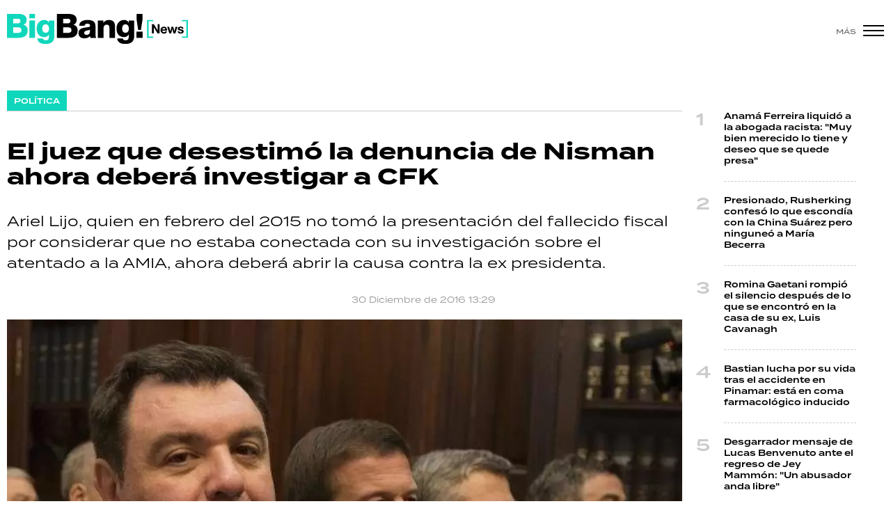

--- FILE ---
content_type: text/html; charset=ISO-8859-1
request_url: https://www.bigbangnews.com/politica/el-juez-desestimo-denuncia-nisman-ahora-debera-investigar-cfk-n30169
body_size: 11528
content:
<!DOCTYPE html>
<html lang="es">
<head>
	<title>El juez que desestimó la denuncia de Nisman ahora deberá investigar a CFK - Big Bang! News</title>
    <meta charset="iso-8859-1" />	
	<meta name="description" content="Ariel Lijo, quien en febrero del 2015 no tomó la presentación del fallecido fiscal por considerar que no estaba conectada con su investigación sobre el atentado a la AMIA, ahora deberá abrir la causa contra la ex presidenta." />	
	<meta name="keywords" content="Alberto Nisman, ana maria figueroa, Andres Larroque, Ariel Lijo, Claudio Bonadio, Cristina Kirchner, Daniel Rafecas, Fernando Esteche, Gerardo Pollicita, Héctor Timerman, Javier De Luca, Luis D&#039;Elia, Pacto con Irán, Viviana Fein, waldo wolff" />
                             <link rel="preload" href="https://statics.bigbangnews.com/2016/12/crop/f012b31bd737d95b2fc730806ef2439a__993x610.webp" as="image">
                    
            <link rel="canonical" href="https://www.bigbangnews.com/politica/el-juez-desestimo-denuncia-nisman-ahora-debera-investigar-cfk-n30169" />
        <meta name="robots" content="index, follow, max-image-preview:large"/>
    <link rel="amphtml" href="https://www.bigbangnews.com/politica/el-juez-desestimo-denuncia-nisman-ahora-debera-investigar-cfk-n30169/amp"/>
    <meta property="og:url" content="https://www.bigbangnews.com/politica/el-juez-desestimo-denuncia-nisman-ahora-debera-investigar-cfk-n30169" />
    <meta property="og:title" content="El juez que desestimó la denuncia de Nisman ahora deberá investigar a CFK" />
    <meta property="og:description" content="Ariel Lijo, quien en febrero del 2015 no tomó la presentación del fallecido fiscal por considerar que no estaba conectada con su investigación sobre el atentado a la AMIA, ahora deberá abrir la causa contra la ex presidenta." />
            <meta property="og:image" content="https://statics.bigbangnews.com/2016/12/f012b31bd737d95b2fc730806ef2439a.jpg" />
                
    
    <meta name="og:type" content="article" />
    <meta name="og:site_name" content="Big Bang! News" />
    <meta name="og:region" content="Buenos Aires" />
    <meta name="og:country-name" content="Argentina" />   
    
    <meta name="twitter:card" content="summary_large_image" />
    <meta name="twitter:title" content="El juez que desestimó la denuncia de Nisman ahora deberá investigar a CFK - Big Bang! News" />
            <meta name="twitter:image" content="https://statics.bigbangnews.com/2016/12/f012b31bd737d95b2fc730806ef2439a.jpg" />
     
        <meta name="twitter:site" content="@bigbangnw" />
    <meta name="twitter:creator" content="@bigbangnw" />
        
    <meta name="twitter:domain" content="https://www.bigbangnews.com/" />
    <meta name="twitter:description" content="Ariel Lijo, quien en febrero del 2015 no tomó la presentación del fallecido fiscal por considerar que no estaba conectada con su investigación sobre el atentado a la AMIA, ahora deberá abrir la causa contra la ex presidenta." />   
    <script type="application/ld+json">
    [
    {
        "@context": "http:\/\/schema.org",
        "@type": "NewsArticle",
        "headline": "El juez que desestim\u00f3 la denuncia de Nisman ahora deber\u00e1 investigar a CFK",
        "url": "https:\/\/www.bigbangnews.com\/politica\/el-juez-desestimo-denuncia-nisman-ahora-debera-investigar-cfk-n30169",
        "dateCreated": "2023-10-26T17:45:02-03:00",
        "dateModified": "2023-10-26T17:45:02-03:00",
        "datePublished": "2016-12-30T13:29:00-03:00",
        "articleSection": "Pol\u00edtica",
        "keywords": "Alberto Nisman, ana maria figueroa, Andres Larroque, Ariel Lijo, Claudio Bonadio, Cristina Kirchner, Daniel Rafecas, Fernando Esteche, Gerardo Pollicita, H\u00e9ctor Timerman, Javier\u00a0De Luca, Luis D'Elia, Pacto con Ir\u00e1n, Viviana Fein, waldo wolff",
        "publisher": {
            "@type": "Organization",
            "@name": "Big Bang! News",
            "logo": {
                "@type": "ImageObject",
                "url": "https:\/\/statics.bigbangnews.com\/bbn\/img\/global\/og_image.jpg",
                "width": "350",
                "height": "350"
            }
        },
        "mainEntityOfPage": {
            "@type": "WebPage",
            "@id": "https:\/\/www.bigbangnews.com\/politica\/el-juez-desestimo-denuncia-nisman-ahora-debera-investigar-cfk-n30169"
        },
        "author": {
            "@type": "Person",
            "name": "Big Bang! News"
        },
        "image": "https:\/\/statics.bigbangnews.com\/2016\/12\/crop\/f012b31bd737d95b2fc730806ef2439a__993x610.webp"
    },
    {
        "@context": "http:\/\/schema.org",
        "@type": "BreadcrumbList",
        "itemListElement": [
            {
                "@type": "ListItem",
                "position": "1",
                "name": "Pol\u00edtica",
                "item": "https:\/\/www.bigbangnews.com\/politica\/"
            },
            {
                "@type": "ListItem",
                "position": "2",
                "name": "El juez que desestim\u00f3 la denuncia de Nisman ahora deber\u00e1 investigar a CFK"
            }
        ]
    }
]
</script>  
        <meta name="theme-color" content="#ffffff">
    <meta name="msapplication-navbutton-color" content="#ffffff">
    <meta name="apple-mobile-web-app-status-bar-style" content="#ffffff"> 
          	  
	<meta name="author" content="Sourtech">
    <meta name="generator" content="AmuraCMS powered by Sourtech" />
    <meta name="viewport" content="width=device-width, initial-scale=1">
    <link rel="dns-prefetch" href="//use.typekit.net" />	
    <link rel="dns-prefetch" href="//cdnjs.cloudflare.com" />
    <link rel="dns-prefetch" href="//unpkg.com" />
    <link rel="preconnect" href="https://use.typekit.net">
	    <link rel="dns-prefetch" href="//statics.bigbangnews.com/"/>
<link rel="preconnect" href="https://statics.bigbangnews.com/"/>
<link rel="manifest" href="https://statics.bigbangnews.com/bbn/manifest.json" />


  
 
<link rel="preload" href="https://use.typekit.net/fpk5gwe.css" as="style" onload="this.onload=null;this.rel='stylesheet'">
<link rel="preload" href="https://cdnjs.cloudflare.com/ajax/libs/font-awesome/6.4.2/css/all.min.css" as="style" onload="this.onload=null;this.rel='stylesheet'">
<link rel="preload" href="https://cdnjs.cloudflare.com/ajax/libs/Swiper/7.0.2/swiper-bundle.css" as="style" onload="this.onload=null;this.rel='stylesheet'">
<link type="text/css" rel="stylesheet" href="https://statics.bigbangnews.com/bbn/css/bbn.css?v=1698435556" />
        
    <link rel="shortcut icon" href="https://statics.bigbangnews.com/bbn/img/global/favicon.svg"/>
	<link rel="icon" href="https://statics.bigbangnews.com/bbn/img/global/favicon.svg" sizes="302x241" />
	<link rel="apple-touch-icon" href="https://statics.bigbangnews.com/bbn/img/global/favicon.svg" />
	<meta name="msapplication-TileImage" content="https://statics.bigbangnews.com/bbn/img/global/favicon.svg" />   
        	
		<!-- Google tag (gtag.js) -->
		<script async src="https://www.googletagmanager.com/gtag/js?id=G-WS7PMV70WB"></script>
		<script>
		  window.dataLayer = window.dataLayer || [];
		  function gtag(){dataLayer.push(arguments);}
		  gtag('js', new Date());
		  gtag('config', 'G-WS7PMV70WB');
		</script>

		<!-- Analytics UA -->
        <script async src="https://www.googletagmanager.com/gtag/js?id=UA-61614637-1"></script>
        <script>
          window.dataLayer = window.dataLayer || [];
          function gtag(){dataLayer.push(arguments);}
          gtag('js', new Date());

          gtag('config', 'UA-61614637-1');
        </script>

        <!-- OneSignal -->
        <script src="https://cdn.onesignal.com/sdks/web/v16/OneSignalSDK.page.js" defer></script>
        <script>
          window.OneSignalDeferred = window.OneSignalDeferred || [];
          OneSignalDeferred.push(function(OneSignal) {
            OneSignal.init({
              appId: "14f8ea84-fe79-4e0e-ae1b-0a6e5b6b43ef",
            });
          });
        </script>

	                 
            
                                    <script async src="https://securepubads.g.doubleclick.net/tag/js/gpt.js"></script>
    <script>
    var active_pre = false;        
    window.googletag = window.googletag || {cmd: []};
    googletag.cmd.push(function() {
        googletag.defineSlot('/31503472/bigbangnews.com/Desk_Nota_Top', [[970, 90], [728, 90], [970, 250]], 'ads_Top').addService(googletag.pubads());
        googletag.defineSlot('/31503472/bigbangnews.com/Desk_Nota_LD1', [[300, 250], [300, 600]], 'ads_LD1').addService(googletag.pubads());
        googletag.defineSlot('/31503472/bigbangnews.com/Desk_Nota_LD2', [[300, 250], [300, 600]], 'ads_LD2').addService(googletag.pubads());
        googletag.defineSlot('/31503472/bigbangnews.com/Desk_Nota_LD3', [[300, 250], [300, 600]], 'ads_LD3').addService(googletag.pubads());
        googletag.defineSlot('/31503472/bigbangnews.com/Desk_Nota_VideoOutstream', [['fluid'],[1, 1], [300, 1], [300, 250]], 'ads_VideoOutstream').addService(googletag.pubads());
        googletag.defineSlot('/31503472/bigbangnews.com/Desk_Nota_Middle1', [728, 90], 'ads_Middle1').addService(googletag.pubads());
        googletag.defineSlot('/31503472/bigbangnews.com/Desk_Nota_Middle2', [728, 90], 'ads_Middle2').addService(googletag.pubads());
        googletag.defineSlot('/31503472/bigbangnews.com/Desk_Nota_Zocalo', [[970, 90], [728, 90]], 'ads_Zocalo').addService(googletag.pubads());
        googletag.defineSlot('/31503472/bigbangnews.com/Desk_Nota_vSlider', [1, 1], 'ads_vSlider').addService(googletag.pubads());
        googletag.defineSlot('/31503472/bigbangnews.com/Desk_Nota_ITT', [1, 1], 'ads_ITT').addService(googletag.pubads());
        
        googletag.pubads().setTargeting('Seccion', '3');          
        googletag.pubads().setTargeting('Tema', '0');
        googletag.pubads().setTargeting('Formato', '1');        
        googletag.pubads().enableSingleRequest();
        googletag.pubads().collapseEmptyDivs();
        googletag.enableServices();
        googletag.pubads().addEventListener('slotRenderEnded',
    function(event) {
        var slot = event.slot;
        if(slot.getSlotElementId()=='ads_ITT'){
            if(!event.isEmpty){
                active_pre = true;
                console.group(
                  'Slot', slot.getSlotElementId(), 'finished rendering.');

                console.log('Advertiser ID:', event.advertiserId);
                console.log('Campaign ID: ', event.campaignId);
                console.log('Creative ID: ', event.creativeId);
                console.log('Is empty?:', event.isEmpty);
                console.log('Line Item ID:', event.lineItemId);
                console.log('Size:', event.size);
                console.log('Source Agnostic Creative ID:',
                          event.sourceAgnosticCreativeId);
                console.log('Source Agnostic Line Item ID:',
                          event.sourceAgnosticLineItemId);
                console.groupEnd();
            }
        }
    }
);     });
    </script>
             
            </head>
<body>
	<div id="bn"></div>
    	         
        		<main id="front" class="bbn " data-root=https://www.bigbangnews.com/>      
	    <header class="header reducido">
	<div class="wrapper">
		<div class="top-header">
			<div class="grid col-1-3 fix-height">
				<div class="column">
					<div class="logo-head"><a href="https://www.bigbangnews.com/" title="Big Bang! News"><img src="https://statics.bigbangnews.com/bbn/img/global/logo-big-bang-news-stiky.svg" class="cst_img" alt="Big Bang! News" width="261" height="43"></a></div>
				</div>
			</div>
		</div>
		<div class="hamburger">
			<span>Más</span>
			<div class="hamburger-inner">
				<div class="bar bar1"></div>
				<div class="bar bar2"></div>
				<div class="bar bar3"></div>
				<div class="bar bar4"></div>
			</div>
		</div>
	</div>
</header>
  	
  
    <div class="ficha-container">
	<div class="wrapper">
        		<div class="grid cl-3-1">			
			<div class="column">
                <div class="article infinit">
                    <div class="tag-categori"><a href="https://www.bigbangnews.com/politica/" title="Política"><span>Política</span></a></div> 
                    <article class="precontent obsAmuraArticle" data-link="https://www.bigbangnews.com/politica/el-juez-desestimo-denuncia-nisman-ahora-debera-investigar-cfk-n30169" data-title="El juez que desestimó la denuncia de Nisman ahora deberá investigar a CFK">
                                                <h1 class="tit-ficha">El juez que desestimó la denuncia de Nisman ahora deberá investigar a CFK</h1>
                        <h2 class="sufix-ficha">Ariel Lijo, quien en febrero del 2015 no tomó la presentación del fallecido fiscal por considerar que no estaba conectada con su investigación sobre el atentado a la AMIA, ahora deberá abrir la causa contra la ex presidenta.</h2>
                    </article>
                    <div class="grid cl-2">
                        	<p class="autor">
							 
	</p>
	<span class="adate">30 Diciembre de 2016 13:29</span>
 
                    </div>				
                                            <figure class="image-detail wlz">
                                                                                             <picture>
        <source type="image/webp" media="(min-width: 1000px)" srcset="https://statics.bigbangnews.com/2016/12/crop/f012b31bd737d95b2fc730806ef2439a__993x610.webp">
        <img class="cst_img"  src="https://statics.bigbangnews.com/2016/12/crop/f012b31bd737d95b2fc730806ef2439a__400x300.webp" width="993" height="610" alt="1552080163890"  >
    </picture>
                    
                            <figcaption>1552080163890 </figcaption>
                        </figure>
                     

                     <section class="content">
	<div class="grid cl-50-rest-nobreak">
		<div class="column">
			<div class="sticky-area">
				<div class="redes-share">
					<div class="items unique">
    <a href="#" class="redlink" title="Whatsapp" onclick="javascript:trackSocial('whatsapp', 'https://www.bigbangnews.com/politica/el-juez-desestimo-denuncia-nisman-ahora-debera-investigar-cfk-n30169', 'El\x20juez\x20que\x20desestim\u00F3\x20la\x20denuncia\x20de\x20Nisman\x20ahora\x20deber\u00E1\x20investigar\x20a\x20CFK');return false"><i class="fab fa-whatsapp"></i></a>    
    <a href="#" class="redlink" title="Twitter" onclick="javascript:trackSocial('twitter', 'https://www.bigbangnews.com/politica/el-juez-desestimo-denuncia-nisman-ahora-debera-investigar-cfk-n30169', 'El\x20juez\x20que\x20desestim\u00F3\x20la\x20denuncia\x20de\x20Nisman\x20ahora\x20deber\u00E1\x20investigar\x20a\x20CFK');return false"><i class="fa-brands fa-x-twitter"></i></a>
    <a href="#" class="redlink" title="Facebook" onclick="javascript:trackSocial('facebook', 'https://www.bigbangnews.com/politica/el-juez-desestimo-denuncia-nisman-ahora-debera-investigar-cfk-n30169');return false"><i class="fab fa-facebook-square"></i></a> 
    <a href="#" class="redlink" title="Linkedin" onclick="javascript:trackSocial('linkedin', 'https://www.bigbangnews.com/politica/el-juez-desestimo-denuncia-nisman-ahora-debera-investigar-cfk-n30169', 'El\x20juez\x20que\x20desestim\u00F3\x20la\x20denuncia\x20de\x20Nisman\x20ahora\x20deber\u00E1\x20investigar\x20a\x20CFK');return false"><i class="fab fa-linkedin"></i></a> 
    <a href="#" class="redlink d-sm-none" title="Telegram" onclick="javascript:trackSocial('telegram', 'https://www.bigbangnews.com/politica/el-juez-desestimo-denuncia-nisman-ahora-debera-investigar-cfk-n30169', 'El\x20juez\x20que\x20desestim\u00F3\x20la\x20denuncia\x20de\x20Nisman\x20ahora\x20deber\u00E1\x20investigar\x20a\x20CFK');return false"><i class="fab fa-telegram-plane"></i></a>        
</div>


   				</div>
			</div>
		</div>
		<div class="column">
			            	



                            	        <p>"Resulta notoria la diferencia existente con el objeto procesal de la causa que tramita este tribunal", había argumentado el 2 de febrero del 2015 el juez federal <strong>Ariel Lijo</strong>, quien ya trabajaba las irregularidades en la investigación inicial de la voladura el 18 de julio de 1994 de la AMIA, para desestimar la denuncia de <strong>Alberto Nisman</strong> contra <strong>Cristina Kirchner</strong> por el Pacto con Irán. Ahora, por sorteo, deberá llevar adelante la presentación del fallecido fiscal contra la por entonces presidenta por el supuesto "plan delictivo para para dotar de impunidad a los imputados iraníes acusados" por el atentado más sangriento de la historia argentina en el que murieron 85 personas. 
          
                            	            <p> <p style=" margin: 12px auto 6px auto; font-family: Helvetica,Arial,Sans-serif; font-style: normal; font-variant: normal; font-weight: normal; font-size: 14px; line-height: normal; font-size-adjust: none; font-stretch: normal; -x-system-font: none; display: block;"><a href="https://www.scribd.com/document/335362105/Ariel-Lijo-Desestima-Denuncia-de-Alberto-Nisman-2015-02-02#from_embed" style="text-decoration: underline;" title="View Ariel Lijo Desestima Denuncia de Alberto Nisman 2015.02.02 on Scribd">Ariel Lijo Desestima Denuncia de Alberto Nisman 2015.02.02</a> by <a href="https://es.scribd.com/user/83471479/Agustin-Ceruse#from_embed" style="text-decoration: underline;" title="View Agustin Ceruse's profile on Scribd">Agustin Ceruse</a> on Scribd 
          
                                          <p> <p><div class="raw-html-embed"><iframe style="border: none; overflow: hidden" src="https://www.scribd.com/embeds/335362105/content?start_page=1&view_mode=scroll&access_key=key-pPxfgvujkze6kK46YFcL&show_recommendations=true" scrolling="no" allowfullscreen="allowfullscreen" width="100%" height="600" frameborder="0"></iframe></div> 
                      
                                            <div class="statics_module" style="overflow: initial">
              
                <div id='ads_VideoOutstream'>
                  <script>
                    googletag.cmd.push(function() { googletag.display('ads_VideoOutstream'); });
                  </script>
                </div>
                    </div>
      
  
                	         
          
                            	           <p>El juez había declarado el 1 de junio del 2015 como testigo ante la por entonces fiscal <strong>Viviana Fein</strong> por la muerte el 18 de enero del 2015 del titular de la UFI-AMIA con el que se comunicó varias veces a partir de su denuncia: "No tenía más elementos para aportar que los que hizo públicos". Sin embargo, Nisman había aceptado concurrir el lunes siguiente al Congreso para explicar los motivos de su acusación. La muerte, aún extraña, dejó varias preguntas sin responder. 
          
                            	          <p> <img alt="" data-height="377" data-size="w:1200,h:732" data-width="619" hspace="5" src="https://statics.bigbangnews.com/anexos/2016/12/c1a2e96839f25f88b16f17d0866d058a.webp" title="" vspace="5"> 
          
                            	         <p> Ariel Lijo, a la izquierda; Daniel Rafecas, a la derecha. 
          
                            	          <p>Lo primero que deberá hacer Lijo será impulsar las 50 medidas de pruebas, entre éstas allanamientos, testimoniales y cruces de llamadas, solicitadas por el fiscal federal <strong>Gerardo Pollicita</strong>. Como sea, desde la Delegación de Asociaciones Israelitas Argentinas (DAIA), desde ayer querellante, le confiaron a este medio que "da lo mismo quien sea el juez": "Lo importante es que Casación resolvió investigar". 
          
                                           <p> <p><figure class="media"><div data-oembed-url="https://www.youtube.com/embed/GYv7kCDFnZ4"><div style="position: relative; padding-bottom: 100%; height: 0; padding-bottom: 56.2493%;"><iframe src="https://www.youtube.com/embed/GYv7kCDFnZ4" style="position: absolute; width: 100%; height: 100%; top: 0; left: 0;" frameborder="0" allow="autoplay; encrypted-media" allowfullscreen=""></iframe></div></div></figure> 
                      
                            	         
          
                            	              <p>La Sala I de la Cámara Federal de Casación Penal consideró fundamental la declaración el 21 de diciembre del 2015 como inconstitucional del Pacto con Irán y el <a href="https://www.bigbangnews.com/politica/Pacto-con-Iran-la-DAIA-busca-reabrir-la-denuncia-de-Nisman-contra-Cristina-20160720-0020.html" onclick="window.open(this.href, '', 'resizable=no,status=no,location=no,toolbar=no,menubar=no,fullscreen=no,scrollbars=no,dependent=no'); return false;">audio del 2012</a> en el que el por entonces Canciller <strong>Héctor Timerman</strong> confesaba que "los iraníes pusieron la bomba" en 1994. También están acusados los líderes de La Cámpora, <strong>Andrés Larroque</strong>, de Quebracho, <strong>Fernando Esteche</strong>, y de Miles, <strong>Luis D'Elia</strong>. 
          
                            	          <p> <img alt="" data-height="371" data-size="w:1024,h:615" data-width="619" hspace="5" src="https://statics.bigbangnews.com/anexos/2016/12/aefe5626cacf4109761251400b7c1848.webp" title="" vspace="5"> 
          
                            	         <p> Nisman también había denunciado a Timerman. 
          
                            	          <p>Por su parte, el diputado del PRO, <strong>Waldo Wolff</strong>, integrante de la comunidad judía, consideró que la resolución de Casación signficó el "triunfo de los que desean un país normal": "El kirchnerismo había logrado instalar la idea de que la denuncia de Nisman ya se había investigado, pero la Justicia no reabre sino que acepta iniciarla, por eso, hay que darle crédito al juez por más de que antes la desestimó". 
          
                            	          <p> <img alt="" data-height="348" data-size="w:960,h:540" data-width="619" hspace="5" src="https://statics.bigbangnews.com/anexos/2016/12/f6fab00437faf60211e6aa2c74aadf01.webp" title="" vspace="5"> 
          
                            	         <p> El juez Bonadío lleva adelante una causa paralela. 
          
                            	          <p>El ex vicepresidente de la DAIA, además, analizó el contradictorio voto de la camarista <strong>Ana María Figueroa</strong> para aceptar la denuncia de Nisman: "Se pegó en los tobillos: hizo lugar a la presentación con los mismos argumentos tendenciosos por los que la desestimaron el fiscal <strong>Javier De Luca</strong> y el juez <strong>Daniel Rafecas</strong>". 
          
                            	         <p>Como sea, la presencia de la DAIA como querellante en la acusación de Nisman contra Cristina garantizaría el control de la comunidad judía sobre las pruebas recolectadas. Y, como si fuera poco, existe una causa muy similar. Es que el juez federal <strong>Claudio Bonadío</strong> investiga en paralelo la supuesta "traición a la Patria" de la ex presidenta por el Pacto con Irán. Dos delitos que "a la larga" podrían unificarse. Un conveniente "Plan B". 
          
                            	          
          
    	




            	 			                        <div class="tags-content">
            <a href="https://www.bigbangnews.com/tags/alberto-nisman-t115" title="Alberto Nisman">Alberto Nisman</a>
            <a href="https://www.bigbangnews.com/tags/ana-maria-figueroa-t14457" title="ana maria figueroa">ana maria figueroa</a>
            <a href="https://www.bigbangnews.com/tags/andres-larroque-t542" title="Andres Larroque">Andres Larroque</a>
            <a href="https://www.bigbangnews.com/tags/ariel-lijo-t10070" title="Ariel Lijo">Ariel Lijo</a>
            <a href="https://www.bigbangnews.com/tags/claudio-bonadio-t2936" title="Claudio Bonadio">Claudio Bonadio</a>
            <a href="https://www.bigbangnews.com/tags/cristina-kirchner-t521" title="Cristina Kirchner">Cristina Kirchner</a>
            <a href="https://www.bigbangnews.com/tags/daniel-rafecas-t2935" title="Daniel Rafecas">Daniel Rafecas</a>
            <a href="https://www.bigbangnews.com/tags/fernando-esteche-t7476" title="Fernando Esteche">Fernando Esteche</a>
            <a href="https://www.bigbangnews.com/tags/gerardo-pollicita-t13456" title="Gerardo Pollicita">Gerardo Pollicita</a>
            <a href="https://www.bigbangnews.com/tags/hector-timerman-t6887" title="Héctor Timerman">Héctor Timerman</a>
            <a href="https://www.bigbangnews.com/tags/javierde-luca-t21171" title="Javier De Luca">Javier De Luca</a>
            <a href="https://www.bigbangnews.com/tags/luis-delia-t3316" title="Luis D&#039;Elia">Luis D&#039;Elia</a>
            <a href="https://www.bigbangnews.com/tags/pacto-iran-t14408" title="Pacto con Irán">Pacto con Irán</a>
            <a href="https://www.bigbangnews.com/tags/viviana-fein-t810" title="Viviana Fein">Viviana Fein</a>
            <a href="https://www.bigbangnews.com/tags/waldo-wolff-t15912" title="waldo wolff">waldo wolff</a>
    </div>
 			
		</div>
	</div>
</section>

                               </div>
                <div id="obsAmuraNews"></div>
                 
                    <div class="last-news">
    <h3 class="tit-section-mini light">Segu&iacute; leyendo</h4>
    <ul>
                     
                <li><a href="https://www.bigbangnews.com/politica/claves-entender-cambios-impulsa-reforma-laboral-rol-bullrich-santilli-sindicatos-n99288" title="Claves para entender los cambios que impulsa la reforma laboral: el rol de Bullrich, Santilli y los sindicatos" data-format="1">Claves para entender los cambios que impulsa la reforma laboral: el rol de Bullrich, Santilli y los sindicatos</a></li>
                                 
                <li><a href="https://www.bigbangnews.com/politica/javier-milei-davos-ansiedad-fotito-trump-una-agenda-cargada-eventos-personales-n99287" title="Javier Milei en Davos: la ansiedad por la fotito con Trump y una agenda cargada de eventos personales" data-format="1">Javier Milei en Davos: la ansiedad por la fotito con Trump y una agenda cargada de eventos personales</a></li>
                                 
                <li><a href="https://www.bigbangnews.com/politica/la-domada-ano-lali-esposito-su-ironico-dardo-javier-milei-jesus-maria-n99276" title="La domada del año: Lali Espósito y su irónico dardo contra Javier Milei en Jesús María" data-format="1">La domada del año: Lali Espósito y su irónico dardo contra Javier Milei en Jesús María</a></li>
                                 
                <li><a href="https://www.bigbangnews.com/politica/enroque-blue-newman-boy-asume-obras-publicas-termina-mandato-fantasma-martin-maccarone-n99275" title="Enroque blue: un Newman boy asume en Obras Públicas y se termina el mandato fantasma de Martín Maccarone" data-format="1">Enroque blue: un Newman boy asume en Obras Públicas y se termina el mandato fantasma de Martín Maccarone</a></li>
                                 
                <li><a href="https://www.bigbangnews.com/politica/10-anos-detencion-milagro-sala-como-esta-su-salud-cuando-podrian-otorgarle-libertad-condicional-n99272" title="10 años de la detención de Milagro Sala: cómo está su salud y cuándo podrían otorgarle libertad condicional" data-format="1">10 años de la detención de Milagro Sala: cómo está su salud y cuándo podrían otorgarle libertad condicional</a></li>
                        </ul>
</div>    

  
                 				
			</div>
			<div class="column">
       			         
        



    				                    			                						    
    <div class="statics_module" style="overflow: initial">
        <div class='bnc'><div id='ads_LD1' style='width: 300px; min-height: 250px' class='bnw'><script>googletag.cmd.push(function() { googletag.display('ads_LD1'); });</script></div></div>
    </div>
							
                        				                    			                							 
	<ul class="number-list">
		 
		<li><a href="https://www.bigbangnews.com/show/anama-ferreira-liquido-abogada-racista-muy-bien-merecido-lo-tiene-deseo-quede-presa-n99284" title="Anamá Ferreira liquidó a la abogada racista: &quot;Muy bien merecido lo tiene y deseo que se quede presa&quot;">Anamá Ferreira liquidó a la abogada racista: "Muy bien merecido lo tiene y deseo que se quede presa"</a> </li>
		 
		<li><a href="https://www.bigbangnews.com/show/presionado-rusherking-confeso-lo-escondia-china-suarez-pero-ninguneo-maria-becerra-n99277" title="Presionado, Rusherking confesó lo que escondía con la China Suárez pero ninguneó a María Becerra">Presionado, Rusherking confesó lo que escondía con la China Suárez pero ninguneó a María Becerra</a> </li>
		 
		<li><a href="https://www.bigbangnews.com/policiales/romina-gaetani-rompio-silencio-despues-lo-encontro-casa-su-ex-luis-cavanagh-n99283" title="Romina Gaetani rompió el silencio después de lo que se encontró en la casa de su ex, Luis Cavanagh">Romina Gaetani rompió el silencio después de lo que se encontró en la casa de su ex, Luis Cavanagh</a> </li>
		 
		<li><a href="https://www.bigbangnews.com/policiales/bastian-lucha-su-vida-tras-accidente-pinamar-esta-coma-farmacologico-inducido-n99279" title="Bastian lucha por su vida tras el accidente en Pinamar: está en coma farmacológico inducido">Bastian lucha por su vida tras el accidente en Pinamar: está en coma farmacológico inducido</a> </li>
		 
		<li><a href="https://www.bigbangnews.com/show/desgarrador-mensaje-lucas-benvenuto-regreso-jey-mammon-un-abusador-anda-libre-n94856" title="Desgarrador mensaje de Lucas Benvenuto ante el regreso de Jey Mammón: &quot;Un abusador anda libre&quot;">Desgarrador mensaje de Lucas Benvenuto ante el regreso de Jey Mammón: "Un abusador anda libre"</a> </li>
			</ul>
							
                        				                    			 
				<div class="sticky-area">
											    
    <div class="statics_module" style="overflow: initial">
        <div class='bnc'><div id='ads_LD2' style='width: 300px; min-height: 250px' class='bnw'><script>googletag.cmd.push(function() { googletag.display('ads_LD2'); });</script></div></div>
    </div>
							
				</div>					
			             

  

         			
			</div>			
		</div>

        <div class="modulos">
	<div class="wrapper">
		<div class="relacionados">
			<div class="tit-section"><span>&Uacute;ltimas noticias</span></div>
																			
<div class="grid cl-4">
	 
		<article class="noti-box">
						<figure>
		<a href="https://www.bigbangnews.com/policiales/un-cabo-federal-desato-terror-villa-crespo-disparo-14-veces-hiriendo-trabajador-n99292" title="Un cabo de la Federal desató terror en Villa Crespo: disparó 14 veces hiriendo a un trabajador" class="wlz" data-mod="26" data-col="4">				 								<picture>
				<source type="image/webp" media="(min-width: 1000px)" srcset="https://statics.bigbangnews.com/2026/01/crop/696f8fa72220a__450x283.webp">
				<img class="cst_img" loading="lazy" src="https://statics.bigbangnews.com/2026/01/crop/696f8fa72220a__450x283.webp" width="450" height="283" alt="Policía de la Federal disparó 14 veces contra vecinos"  >
			</picture>
				

					
	</a></figure>
			<div class="info">
				 
			<p class="volanta"><i class="bomb"></i>¿Quién nos cuida de la policía?</p>
				<h2 class="tit"><a href="https://www.bigbangnews.com/policiales/un-cabo-federal-desato-terror-villa-crespo-disparo-14-veces-hiriendo-trabajador-n99292" title="Un cabo de la Federal desató terror en Villa Crespo: disparó 14 veces hiriendo a un trabajador" >Un cabo de la Federal desató terror en Villa Crespo: disparó 14 veces hiriendo a un trabajador</a></h2>
											</div>
		</article>
	 
		<article class="noti-box">
						<figure>
		<a href="https://www.bigbangnews.com/show/angel-brito-paso-tres-pueblos-una-pregunta-lourdes-fernandez-pero-ella-lo-freno-seco-n99291" title="Ángel de Brito se pasó tres pueblos con una pregunta a Lourdes Fernández pero ella lo frenó en seco" class="wlz" data-mod="26" data-col="4">				 								<picture>
				<source type="image/webp" media="(min-width: 1000px)" srcset="https://statics.bigbangnews.com/2026/01/crop/696f89eb3b7bd__450x283.webp">
				<img class="cst_img" loading="lazy" src="https://statics.bigbangnews.com/2026/01/crop/696f89eb3b7bd__450x283.webp" width="450" height="283" alt="Lourdes Fernández incómoda ante las preguntas de De Brito"  >
			</picture>
				

					
	</a></figure>
			<div class="info">
				 
			<p class="volanta"><i class="bomb"></i>Nula perspectiva de género</p>
				<h2 class="tit"><a href="https://www.bigbangnews.com/show/angel-brito-paso-tres-pueblos-una-pregunta-lourdes-fernandez-pero-ella-lo-freno-seco-n99291" title="Ángel de Brito se pasó tres pueblos con una pregunta a Lourdes Fernández pero ella lo frenó en seco" >Ángel de Brito se pasó tres pueblos con una pregunta a Lourdes Fernández pero ella lo frenó en seco</a></h2>
											</div>
		</article>
	 
		<article class="noti-box">
						<figure>
		<a href="https://www.bigbangnews.com/policiales/preocupacion-chubut-tras-reactivacion-focos-secundarios-incendio-comarca-andina-n99290" title="Preocupación en Chubut tras la reactivación de focos secundarios de incendio en la Comarca Andina" class="wlz" data-mod="26" data-col="4">				 								<picture>
				<source type="image/webp" media="(min-width: 1000px)" srcset="https://statics.bigbangnews.com/2026/01/crop/696f805b7b3df__450x283.webp">
				<img class="cst_img" loading="lazy" src="https://statics.bigbangnews.com/2026/01/crop/696f805b7b3df__450x283.webp" width="450" height="283" alt="Una columna de humo se vio en la zona de Puerto Patriada y generó la alerta entre los vecinos."  >
			</picture>
				

					
	</a></figure>
			<div class="info">
				 
			<p class="volanta"><i class="bomb"></i>A no bajar los brazos</p>
				<h2 class="tit"><a href="https://www.bigbangnews.com/policiales/preocupacion-chubut-tras-reactivacion-focos-secundarios-incendio-comarca-andina-n99290" title="Preocupación en Chubut tras la reactivación de focos secundarios de incendio en la Comarca Andina" >Preocupación en Chubut tras la reactivación de focos secundarios de incendio en la Comarca Andina</a></h2>
											</div>
		</article>
	 
		<article class="noti-box">
						<figure>
		<a href="https://www.bigbangnews.com/mundo/el-renacer-panteras-negras-levantan-donald-trump-violencia-ice-n99289" title="El renacer de las Panteras Negras: se levantan contra Donald Trump y la violencia del ICE" class="wlz" data-mod="26" data-col="4">				 								<picture>
				<source type="image/webp" media="(min-width: 1000px)" srcset="https://statics.bigbangnews.com/2026/01/crop/696f7ed31b73b__450x283.webp">
				<img class="cst_img" loading="lazy" src="https://statics.bigbangnews.com/2026/01/crop/696f7ed31b73b__450x283.webp" width="450" height="283" alt="El renacer de los Panteras Negras en Estados Unidos"  >
			</picture>
				

					
	</a></figure>
			<div class="info">
				 
			<p class="volanta"><i class="bomb"></i>"We are back"</p>
				<h2 class="tit"><a href="https://www.bigbangnews.com/mundo/el-renacer-panteras-negras-levantan-donald-trump-violencia-ice-n99289" title="El renacer de las Panteras Negras: se levantan contra Donald Trump y la violencia del ICE" >El renacer de las Panteras Negras: se levantan contra Donald Trump y la violencia del ICE</a></h2>
								    <p class="aut">
            <span>Por</span> <a href="https://www.bigbangnews.com/autor/francisco-fernandez-mendy-a61" title="Francisco Fernandez Mendy">Francisco Fernandez Mendy</a>
            
    </p>   
			</div>
		</article>
	 
		<article class="noti-box">
						<figure>
		<a href="https://www.bigbangnews.com/politica/claves-entender-cambios-impulsa-reforma-laboral-rol-bullrich-santilli-sindicatos-n99288" title="Claves para entender los cambios que impulsa la reforma laboral: el rol de Bullrich, Santilli y los sindicatos" class="wlz" data-mod="26" data-col="4">				 								<picture>
				<source type="image/webp" media="(min-width: 1000px)" srcset="https://statics.bigbangnews.com/2026/01/crop/696f79db330e0__450x283.webp">
				<img class="cst_img" loading="lazy" src="https://statics.bigbangnews.com/2026/01/crop/696f79db330e0__450x283.webp" width="450" height="283" alt="&quot;Nunca una reforma laboral de un gobierno de derecha benefició a los trabajadores&quot;"  >
			</picture>
				

					
	</a></figure>
			<div class="info">
				 
			<p class="volanta"><i class="bomb"></i>Inminente</p>
				<h2 class="tit"><a href="https://www.bigbangnews.com/politica/claves-entender-cambios-impulsa-reforma-laboral-rol-bullrich-santilli-sindicatos-n99288" title="Claves para entender los cambios que impulsa la reforma laboral: el rol de Bullrich, Santilli y los sindicatos" >Claves para entender los cambios que impulsa la reforma laboral: el rol de Bullrich, Santilli y los sindicatos</a></h2>
											</div>
		</article>
	 
		<article class="noti-box">
						<figure>
		<a href="https://www.bigbangnews.com/politica/javier-milei-davos-ansiedad-fotito-trump-una-agenda-cargada-eventos-personales-n99287" title="Javier Milei en Davos: la ansiedad por la fotito con Trump y una agenda cargada de eventos personales" class="wlz" data-mod="26" data-col="4">				 								<picture>
				<source type="image/webp" media="(min-width: 1000px)" srcset="https://statics.bigbangnews.com/2025/10/crop/68f689c38e6e2__450x283.webp">
				<img class="cst_img" loading="lazy" src="https://statics.bigbangnews.com/2025/10/crop/68f689c38e6e2__450x283.webp" width="450" height="283" alt="Donald Trump y Javier Milei"  >
			</picture>
				

					
	</a></figure>
			<div class="info">
				 
			<p class="volanta"><i class="bomb"></i>El cringe es total</p>
				<h2 class="tit"><a href="https://www.bigbangnews.com/politica/javier-milei-davos-ansiedad-fotito-trump-una-agenda-cargada-eventos-personales-n99287" title="Javier Milei en Davos: la ansiedad por la fotito con Trump y una agenda cargada de eventos personales" >Javier Milei en Davos: la ansiedad por la fotito con Trump y una agenda cargada de eventos personales</a></h2>
											</div>
		</article>
	 
		<article class="noti-box">
						<figure>
		<a href="https://www.bigbangnews.com/actualidad/de-disfrazan-ahora-gobierno-anuncio-tv-publica-transmitira-todos-partidos-mundial-n99286" title="De qué se disfrazan ahora: Gobierno anunció que la TV Pública transmitirá todos los partidos del Mundial" class="wlz" data-mod="26" data-col="4">				 								<picture>
				<source type="image/webp" media="(min-width: 1000px)" srcset="https://statics.bigbangnews.com/2026/01/crop/696e6cf0927d6__450x283.webp">
				<img class="cst_img" loading="lazy" src="https://statics.bigbangnews.com/2026/01/crop/696e6cf0927d6__450x283.webp" width="450" height="283" alt="La participación argentina en el Mundial 2026 será transmitido de forma gratuita para todo el país"  >
			</picture>
				

					
	</a></figure>
			<div class="info">
				 
			<p class="volanta"><i class="bomb"></i>Es con la tuya pero shh...</p>
				<h2 class="tit"><a href="https://www.bigbangnews.com/actualidad/de-disfrazan-ahora-gobierno-anuncio-tv-publica-transmitira-todos-partidos-mundial-n99286" title="De qué se disfrazan ahora: Gobierno anunció que la TV Pública transmitirá todos los partidos del Mundial" >De qué se disfrazan ahora: Gobierno anunció que la TV Pública transmitirá todos los partidos del Mundial</a></h2>
											</div>
		</article>
	 
		<article class="noti-box">
						<figure>
		<a href="https://www.bigbangnews.com/actualidad/comodoro-rivadavia-concejo-deliberante-declaro-emergencia-geologica-urbanistica-cerro-hermitte-n99285" title="Comodoro Rivadavia: el Concejo Deliberante declaró la emergencia geológica y urbanística en el cerro Hermitte" class="wlz" data-mod="26" data-col="4">				 								<picture>
				<source type="image/webp" media="(min-width: 1000px)" srcset="https://statics.bigbangnews.com/2026/01/crop/696e60280715b__450x283.webp">
				<img class="cst_img" loading="lazy" src="https://statics.bigbangnews.com/2026/01/crop/696e60280715b__450x283.webp" width="450" height="283" alt="El desplazamiento del Cerro Hermitte en Comodoro Rivadavia generó la evacuación de más de 300 vecinos."  >
			</picture>
				

					
	</a></figure>
			<div class="info">
				 
			<p class="volanta"><i class="bomb"></i>La Pacha cruje</p>
				<h2 class="tit"><a href="https://www.bigbangnews.com/actualidad/comodoro-rivadavia-concejo-deliberante-declaro-emergencia-geologica-urbanistica-cerro-hermitte-n99285" title="Comodoro Rivadavia: el Concejo Deliberante declaró la emergencia geológica y urbanística en el cerro Hermitte" >Comodoro Rivadavia: el Concejo Deliberante declaró la emergencia geológica y urbanística en el cerro Hermitte</a></h2>
											</div>
		</article>
	 
</div>

  	
		</div>	
	</div>
</div>
    </div>
</div>  


	<footer class="bbn">
    <footer class="footer">
	<div class="wrapper">
		<div class="grid xs-col-2-reverse">
			<div class="column">
				<div class="marca">
					<a href="https://www.bigbangnews.com/" title="Big Bang! News" class="logo-foot"><img src="https://statics.bigbangnews.com/bbn/img/global/logo-big-bang-news-foot.svg" alt="Big Bang! News" width="261" height="44"></a>
					<p>Agencia de noticias y medios de comunicación</p>
				</div>
				<div class="slogan">La realidad <br>que te explota <br>en la cara</div>
			</div>
			<div class="column">
				<div class="redes">
					<ul>
															<li><a href="https://www.facebook.com/bigbangnw/" target="_blank" rel="noopener nofollow" aria-label="Facebook">Facebook</a></li>
	 
			<li><a href="https://twitter.com/bigbangnw" target="_blank" rel="noopener nofollow" aria-label="Twitter">Twitter</a></li>
	    
			<li><a href="https://www.youtube.com/channel/UCrH1HwkY25JqhlsvW3QaFPQ" target="_blank" rel="noopener nofollow" aria-label="Youtube">Youtube</a></li>
	 
			<li><a href="https://www.instagram.com/bigbangnws/" target="_blank" rel="noopener nofollow" aria-label="Instagram">Instagram</a></li>
	                    
	                     
									</ul>
					<span class="tit">seguinos</span>
				</div>
			</div>
		</div>

		<p class="legal group">
			Propietario: Quinta Columna S.A.<br>
			Directora: Manuela Fernández Mendy<br>
			Domicilio: Humboldt 1493 - CABA<br>
			RNPI: 5222533<br>
			Edición N°: 20032184 - Martes 20 de Enero 2026
		</p>

		<div class="grid xs-col-2-reverse">
			<div class="column">				
				<p class="legal">© 2015-2026 Big Bang News. Todos los derechos reservados.</p>
			</div>
			<div class="column">
				<p class="legal tr">
                                                            <a href="https://www.bigbangnews.com/politicas-privacidad" title="Políticas de Privacidad" >Políticas de Privacidad</a>
                                        
                                                            <a href="https://www.bigbangnews.com/terminos-condiciones" title="Términos y condiciones" >Términos y condiciones</a>
                                        
                                                            <a href="https://www.bigbangnews.com/comercial" title="Comercial" >Comercial</a>
                                        
                                                            <a href="https://www.bigbangnews.com/rss" title="RSS" >RSS</a>
                                        
                  					
				</p>
			</div>
		</div>
		<div class="powered">
			<a href="https://www.amuracms.com" rel="noopener" target="_blank" title="Power by AmuraCMS"><img src="https://statics.bigbangnews.com/bbn/img/global/amura.svg" alt="AmuraCMS" width="100" height="13"></a>
		</div>   		
	</div>
</footer>

<div class="menu-overlay">
	<div class="wrapper">
		<span id="close-menu" class="close">Cerrar</span>
		<div class="grid cl-2-menu">
			<div class="column">
				<nav class="menu-prpal">
					<ul>
																		<li><a href="https://www.bigbangnews.com/show/" title="Show" >Show</a></li>
						                    
																		<li><a href="https://www.bigbangnews.com/politica/" title="Política" >Política</a></li>
						                    
																		<li><a href="https://www.bigbangnews.com/actualidad/" title="Actualidad" >Actualidad</a></li>
						                    
																		<li><a href="https://www.bigbangnews.com/policiales/" title="Policiales" >Policiales</a></li>
						                    
																		<li><a href="https://www.bigbangnews.com/tendencias/" title="Tendencias" >Tendencias</a></li>
						                    
																		<li><a href="https://www.bigbangnews.com/gran-hermano/" title="Gran Hermano" >Gran Hermano</a></li>
						                    
																		<li><a href="https://www.bigbangnews.com/deportes/" title="Deportes" >Deportes</a></li>
						                    
																		<li><a href="https://www.bigbangnews.com/videogaleria/" title="Videos" >Videos</a></li>
						                    
																		<li><a href="https://www.bigbangnews.com/tecnologia/" title="Tecnología" >Tecnología</a></li>
						                    
											                    
											                    
											                    
					 
					</ul>
				</nav>
			</div>
			<div class="column">
				<nav class="menu-secund">
					<ul>
													                    
													                    
													                    
													                    
													                    
													                    
													                    
													                    
													                    
																					<li><a href="https://www.bigbangnews.com/recetas-cocina/" title="Recetas" >Recetas</a></li>
							                    
																					<li><a href="https://www.bigbangnews.com/palabras/" title="Palabras" >Palabras</a></li>
							                    
																					<li><a href="https://www.bigbangnews.com/horoscopo/" title="Horóscopo" >Horóscopo</a></li>
							                    
						 
					</ul>
				</nav>
				<div class="redes-overlay">
					<strong>Seguinos</strong>
					<div class="redes">
															<a href="https://www.facebook.com/bigbangnw/" target="_blank" rel="noopener nofollow" aria-label="Facebook"><i class="fab fa-facebook-f"></i></a>
	 
			<a href="https://twitter.com/bigbangnw" target="_blank" rel="noopener nofollow" aria-label="Twitter"><i class="fa-brands fa-x-twitter"></i></a>
		                     
			<a href="https://www.youtube.com/channel/UCrH1HwkY25JqhlsvW3QaFPQ" target="_blank" rel="noopener nofollow" aria-label="Youtube"><i class="fab fa-youtube"></i></a>
	             
			<a href="https://www.instagram.com/bigbangnws/" target="_blank" rel="noopener nofollow" aria-label="Instagram"><i class="fab fa-instagram"></i></a>
	                     
	 
		  
	 
									</div>
				</div>
				<div class="search">
					<form id="search" class="frmSearch" method="get" action="https://www.bigbangnews.com/search">
						<input type="search" name="q" placeholder="Buscar" class="search-input">
					</form>
				</div>
			</div>
		</div>
	</div>
</div>  
</footer>
        <div class="publicidad_footer_sticky" >
        <div class="cont_sticky">
            <div class="contenedor_publicidad">
                <div class="close_sticky">
                    <div class="closes">
                        <img src="https://statics.bigbangnews.com/bbn/img/global/cancel.svg" alt="close ADS">
                    </div>      
                </div>                 
                
                                            <div id='ads_Zocalo'>
                          <script>
                            googletag.cmd.push(function() { googletag.display('ads_Zocalo'); });
                          </script>
                        </div>
                    
                            </div>                
        </div>  
    </div> 
        <div class="pre-home-amura">
    <div class="inner-flex-container">
        <button class="close-banner" aria-label="Cerrar">
            <span>CERRAR</span>            
        </button>
        <div class="count-down">10</div>
        <div id="ads_ITT">
          <script>
            googletag.cmd.push(function() { googletag.display('ads_ITT'); });
          </script>
        </div>
    </div>
</div>


<script>
    const phAmura = document.querySelector(".pre-home-amura");
    const btnClose = document.querySelector(".pre-home-amura .close-banner");
    const close_sticky = document.querySelector(".close_sticky");
    const footerADS = document.querySelector(".publicidad_footer_sticky");
    
    window.onload = function(event) {
        setTimeout((function () {
            if(active_pre){
                phAmura.classList.add("ready");
                var timeleft = 10;
                var downloadTimer = setInterval(function(){
                    if(timeleft <= 0){
                        clearInterval(downloadTimer);
                        phAmura.classList.remove("ready");
                        phAmura.classList.add("no-display");
                    } else {
                        document.querySelector(".count-down").innerHTML  = timeleft;
                    }              
                    timeleft -= 1;
                }, 1e3);            
            }        
        }), 1e3);
        
        window.onscroll = function() {            
            footerADS.style.display = 'block';
        };        
    };
    
    btnClose.addEventListener("click", (function () {
        phAmura.classList.remove("ready"); 
        phAmura.classList.add("no-display");
    })); 
    
    close_sticky.addEventListener('click',e =>{
        e.preventDefault();
        footerADS.remove();
    });   
  
</script>     


	</main> 
   

<script src="https://statics.bigbangnews.com/bbn/js/init.js?v=1701977844" defer></script>
<script src="https://statics.bigbangnews.com/bbn/js/news.js?v=1698266744" defer></script>

<script defer src="https://static.cloudflareinsights.com/beacon.min.js/vcd15cbe7772f49c399c6a5babf22c1241717689176015" integrity="sha512-ZpsOmlRQV6y907TI0dKBHq9Md29nnaEIPlkf84rnaERnq6zvWvPUqr2ft8M1aS28oN72PdrCzSjY4U6VaAw1EQ==" data-cf-beacon='{"version":"2024.11.0","token":"9d89b4c9a96447e482e630eb40eb6fc2","r":1,"server_timing":{"name":{"cfCacheStatus":true,"cfEdge":true,"cfExtPri":true,"cfL4":true,"cfOrigin":true,"cfSpeedBrain":true},"location_startswith":null}}' crossorigin="anonymous"></script>
</body>
</html>

--- FILE ---
content_type: text/html; charset=utf-8
request_url: https://www.google.com/recaptcha/api2/aframe
body_size: 247
content:
<!DOCTYPE HTML><html><head><meta http-equiv="content-type" content="text/html; charset=UTF-8"></head><body><script nonce="nah_LSHuiuUH2eJY5wqt2w">/** Anti-fraud and anti-abuse applications only. See google.com/recaptcha */ try{var clients={'sodar':'https://pagead2.googlesyndication.com/pagead/sodar?'};window.addEventListener("message",function(a){try{if(a.source===window.parent){var b=JSON.parse(a.data);var c=clients[b['id']];if(c){var d=document.createElement('img');d.src=c+b['params']+'&rc='+(localStorage.getItem("rc::a")?sessionStorage.getItem("rc::b"):"");window.document.body.appendChild(d);sessionStorage.setItem("rc::e",parseInt(sessionStorage.getItem("rc::e")||0)+1);localStorage.setItem("rc::h",'1768920569575');}}}catch(b){}});window.parent.postMessage("_grecaptcha_ready", "*");}catch(b){}</script></body></html>

--- FILE ---
content_type: application/javascript; charset=utf-8
request_url: https://fundingchoicesmessages.google.com/f/AGSKWxUnvWxt_DtviZB2ShvMc-vKRbVrkZyN6qDnytJz-wFiFh-5NV9d8yEMjTZjvyNyjePowZG1kHbmDzCEt9arAeslzVEjmE_TCtQvTwN5HbKp8Dhq0WbcsjQq45I4lDYhMetI531PPJRvGqhF8NZQqFMX7hFCK1S8EvlmjfL8EQ9vaPEc58UvNa_HiphH/_/forads..com/a?size.ad.footer./468x72_/advertise_
body_size: -1290
content:
window['7a87a441-2cbb-46c7-a6dd-1954ad760763'] = true;

--- FILE ---
content_type: image/svg+xml
request_url: https://statics.bigbangnews.com/bbn/img/global/ic-bomb.svg
body_size: 1455
content:
<svg width="18" height="18" viewBox="0 0 18 18" fill="none" xmlns="http://www.w3.org/2000/svg">
<g clip-path="url(#clip0_467_644)">
<path d="M14.8256 3.78326L13.8907 4.71799L14.8386 5.66552C14.9186 5.74491 14.982 5.83931 15.0253 5.94329C15.0685 6.04726 15.0908 6.15877 15.0908 6.27139C15.0908 6.384 15.0685 6.49551 15.0253 6.59949C14.982 6.70346 14.9186 6.79786 14.8386 6.87725L14.2185 7.49897C14.9361 9.08469 15.0745 10.8718 14.6096 12.549C14.1448 14.2262 13.1061 15.6873 11.6744 16.6779C10.2428 17.6685 8.50883 18.1258 6.77459 17.9702C5.04034 17.8146 3.41564 17.0559 2.1834 15.8263C0.951165 14.5966 0.189456 12.9739 0.0309151 11.2408C-0.127625 9.50761 0.327047 7.77376 1.31576 6.34116C2.30447 4.90856 3.76458 3.86795 5.44184 3.40056C7.11909 2.93317 8.90723 3.0686 10.4949 3.78326L11.1169 3.16154C11.1963 3.08166 11.2908 3.01827 11.3948 2.97501C11.4988 2.93176 11.6104 2.90949 11.723 2.90949C11.8357 2.90949 11.9473 2.93176 12.0513 2.97501C12.1553 3.01827 12.2498 3.08166 12.3292 3.16154L13.2772 4.10908L14.2128 3.17435L14.8256 3.78326ZM4.00121 9.41906C4.00169 8.8124 4.24302 8.23072 4.6722 7.80174C5.10138 7.37276 5.68333 7.13155 6.29029 7.13106C6.44206 7.13106 6.58762 7.0708 6.69495 6.96353C6.80227 6.85626 6.86256 6.71077 6.86256 6.55906C6.86256 6.40736 6.80227 6.26187 6.69495 6.1546C6.58762 6.04733 6.44206 5.98706 6.29029 5.98706C5.38008 5.98852 4.50757 6.35057 3.86395 6.99388C3.22034 7.63719 2.85812 8.50929 2.85666 9.41906C2.85666 9.57077 2.91696 9.71626 3.02428 9.82353C3.1316 9.9308 3.27716 9.99106 3.42894 9.99106C3.58071 9.99106 3.72627 9.9308 3.83359 9.82353C3.94091 9.71626 4.00121 9.57077 4.00121 9.41906Z" fill="black"/>
<path d="M17.5734 2.13113H16.7173C16.6041 2.13113 16.4956 2.17604 16.4156 2.25597C16.3356 2.33591 16.2907 2.44432 16.2907 2.55736C16.2907 2.6704 16.3356 2.77882 16.4156 2.85875C16.4956 2.93868 16.6041 2.98359 16.7173 2.98359H17.5734C17.6294 2.98359 17.6849 2.97256 17.7367 2.95114C17.7884 2.92972 17.8354 2.89833 17.8751 2.85875C17.9147 2.81917 17.9461 2.77218 17.9675 2.72047C17.989 2.66876 18 2.61333 18 2.55736C18 2.50139 17.989 2.44596 17.9675 2.39425C17.9461 2.34254 17.9147 2.29555 17.8751 2.25597C17.8354 2.21639 17.7884 2.185 17.7367 2.16358C17.6849 2.14216 17.6294 2.13113 17.5734 2.13113ZM15.4375 4.46007e-07C15.3251 0.000794219 15.2176 0.0457633 15.1381 0.125184C15.0586 0.204604 15.0136 0.312093 15.0128 0.424408V1.27868C15.0128 1.39172 15.0577 1.50013 15.1377 1.58007C15.2177 1.66 15.3262 1.70491 15.4394 1.70491C15.5525 1.70491 15.661 1.66 15.741 1.58007C15.821 1.50013 15.8659 1.39172 15.8659 1.27868V0.424408C15.8651 0.311465 15.8196 0.20343 15.7393 0.123907C15.6591 0.0443839 15.5506 -0.0001626 15.4375 4.46007e-07ZM16.6426 1.95409L17.2494 1.3478C17.2892 1.30799 17.3209 1.26073 17.3424 1.20871C17.364 1.1567 17.3751 1.10095 17.3751 1.04465C17.3751 0.98835 17.364 0.932601 17.3424 0.880587C17.3209 0.828573 17.2892 0.781311 17.2494 0.741501C17.2096 0.701691 17.1623 0.670112 17.1102 0.648567C17.0581 0.627022 17.0024 0.615933 16.946 0.615933C16.8897 0.615933 16.8339 0.627022 16.7818 0.648567C16.7298 0.670112 16.6825 0.701691 16.6426 0.741501L16.0358 1.3478C15.996 1.38761 15.9644 1.43487 15.9428 1.48688C15.9213 1.5389 15.9102 1.59465 15.9102 1.65095C15.9102 1.70725 15.9213 1.763 15.9428 1.81501C15.9644 1.86702 15.996 1.91428 16.0358 1.95409C16.0757 1.9939 16.123 2.02548 16.175 2.04703C16.2271 2.06857 16.2829 2.07966 16.3392 2.07966C16.3956 2.07966 16.4514 2.06857 16.5034 2.04703C16.5555 2.02548 16.6028 1.9939 16.6426 1.95409ZM14.2325 1.95409C14.2723 1.9939 14.3196 2.02548 14.3717 2.04703C14.4237 2.06857 14.4795 2.07966 14.5359 2.07966C14.5922 2.07966 14.648 2.06857 14.7 2.04703C14.7521 2.02548 14.7994 1.9939 14.8392 1.95409C14.8791 1.91428 14.9107 1.86702 14.9323 1.81501C14.9538 1.763 14.9649 1.70725 14.9649 1.65095C14.9649 1.59465 14.9538 1.5389 14.9323 1.48688C14.9107 1.43487 14.8791 1.38761 14.8392 1.3478L14.2325 0.741501C14.152 0.661102 14.0429 0.615933 13.9291 0.615933C13.8153 0.615933 13.7061 0.661102 13.6257 0.741501C13.5452 0.821901 13.5 0.930947 13.5 1.04465C13.5 1.15835 13.5452 1.2674 13.6257 1.3478L14.2325 1.95409ZM16.6426 3.16184C16.6028 3.12203 16.5555 3.09045 16.5034 3.0689C16.4514 3.04736 16.3956 3.03627 16.3392 3.03627C16.2829 3.03627 16.2271 3.04736 16.175 3.0689C16.123 3.09045 16.0757 3.12203 16.0358 3.16184C15.996 3.20165 15.9644 3.24891 15.9428 3.30092C15.9213 3.35294 15.9102 3.40869 15.9102 3.46499C15.9102 3.52129 15.9213 3.57703 15.9428 3.62905C15.9644 3.68106 15.996 3.72832 16.0358 3.76813L16.6426 4.37443C16.6825 4.41424 16.7298 4.44582 16.7818 4.46737C16.8339 4.48891 16.8897 4.5 16.946 4.5C17.0024 4.5 17.0581 4.48891 17.1102 4.46737C17.1623 4.44582 17.2096 4.41424 17.2494 4.37443C17.2892 4.33462 17.3209 4.28736 17.3424 4.23535C17.364 4.18333 17.3751 4.12758 17.3751 4.07128C17.3751 4.01498 17.364 3.95923 17.3424 3.90722C17.3209 3.85521 17.2892 3.80794 17.2494 3.76813L16.6426 3.16184Z" fill="#10D7BC"/>
</g>
<defs>
<clipPath id="clip0_467_644">
<rect width="18" height="18" fill="white"/>
</clipPath>
</defs>
</svg>


--- FILE ---
content_type: application/javascript; charset=utf-8
request_url: https://fundingchoicesmessages.google.com/f/AGSKWxXZzeN33uVTyKU-ayk9NlX9VHm5urhEwka8b8TnvcSqgkUi9XrUs8CPnwYgoJ7ZUwLLcpLU5B9927xUlaysamU53wUc7U-CRUruyd5w15vZbugWxhDAOGK0LiNb7rFOZUFhj6-sxA==?fccs=W251bGwsbnVsbCxudWxsLG51bGwsbnVsbCxudWxsLFsxNzY4OTIwNTcwLDEwMDAwMDBdLG51bGwsbnVsbCxudWxsLFtudWxsLFs3LDksNl0sbnVsbCwyLG51bGwsImVzIixudWxsLG51bGwsbnVsbCxudWxsLG51bGwsM10sImh0dHBzOi8vd3d3LmJpZ2JhbmduZXdzLmNvbS9wb2xpdGljYS9lbC1qdWV6LWRlc2VzdGltby1kZW51bmNpYS1uaXNtYW4tYWhvcmEtZGViZXJhLWludmVzdGlnYXItY2ZrLW4zMDE2OSIsbnVsbCxbWzgsIk05bGt6VWFaRHNnIl0sWzksImVuLVVTIl0sWzE5LCIyIl0sWzE3LCJbMF0iXSxbMjQsIiJdLFsyOSwiZmFsc2UiXV1d
body_size: 235
content:
if (typeof __googlefc.fcKernelManager.run === 'function') {"use strict";this.default_ContributorServingResponseClientJs=this.default_ContributorServingResponseClientJs||{};(function(_){var window=this;
try{
var np=function(a){this.A=_.t(a)};_.u(np,_.J);var op=function(a){this.A=_.t(a)};_.u(op,_.J);op.prototype.getWhitelistStatus=function(){return _.F(this,2)};var pp=function(a){this.A=_.t(a)};_.u(pp,_.J);var qp=_.Zc(pp),rp=function(a,b,c){this.B=a;this.j=_.A(b,np,1);this.l=_.A(b,_.Nk,3);this.F=_.A(b,op,4);a=this.B.location.hostname;this.D=_.Dg(this.j,2)&&_.O(this.j,2)!==""?_.O(this.j,2):a;a=new _.Og(_.Ok(this.l));this.C=new _.bh(_.q.document,this.D,a);this.console=null;this.o=new _.jp(this.B,c,a)};
rp.prototype.run=function(){if(_.O(this.j,3)){var a=this.C,b=_.O(this.j,3),c=_.dh(a),d=new _.Ug;b=_.fg(d,1,b);c=_.C(c,1,b);_.hh(a,c)}else _.eh(this.C,"FCNEC");_.lp(this.o,_.A(this.l,_.Ae,1),this.l.getDefaultConsentRevocationText(),this.l.getDefaultConsentRevocationCloseText(),this.l.getDefaultConsentRevocationAttestationText(),this.D);_.mp(this.o,_.F(this.F,1),this.F.getWhitelistStatus());var e;a=(e=this.B.googlefc)==null?void 0:e.__executeManualDeployment;a!==void 0&&typeof a==="function"&&_.Qo(this.o.G,
"manualDeploymentApi")};var sp=function(){};sp.prototype.run=function(a,b,c){var d;return _.v(function(e){d=qp(b);(new rp(a,d,c)).run();return e.return({})})};_.Rk(7,new sp);
}catch(e){_._DumpException(e)}
}).call(this,this.default_ContributorServingResponseClientJs);
// Google Inc.

//# sourceURL=/_/mss/boq-content-ads-contributor/_/js/k=boq-content-ads-contributor.ContributorServingResponseClientJs.en_US.M9lkzUaZDsg.es5.O/d=1/exm=ad_blocking_detection_executable,kernel_loader,loader_js_executable,web_iab_tcf_v2_signal_executable/ed=1/rs=AJlcJMzanTQvnnVdXXtZinnKRQ21NfsPog/m=cookie_refresh_executable
__googlefc.fcKernelManager.run('\x5b\x5b\x5b7,\x22\x5b\x5bnull,\\\x22bigbangnews.com\\\x22,\\\x22AKsRol_FTxyt_kpzq8Nx5nzmeSX9b-r0VjPIvCY6BFP_eguMI0NkFLOqBHt4CsuJ9Xb1nVQA19QE_v8bOTEx46PTZ6VVjZO4k8AfGHt_LrtvmRzrLCuQlqKYl-kiinIlP9xASqxWeJA1-MYWN6KebbsndeHkwyApmw\\\\u003d\\\\u003d\\\x22\x5d,null,\x5b\x5bnull,null,null,\\\x22https:\/\/fundingchoicesmessages.google.com\/f\/AGSKWxVd1bAClE15oCuK1-zGG6g6sh6n6pqGUhZJzF6FgIryeVu9VlQdXrfq0RmHr3yCtFHHNsPrWppZquFe_Yx0I3iq_i4cylCyniXS6-WrlmlbCxTBuc8xqG9rGRhxxWUufvWGnxx3OQ\\\\u003d\\\\u003d\\\x22\x5d,null,null,\x5bnull,null,null,\\\x22https:\/\/fundingchoicesmessages.google.com\/el\/AGSKWxWaya5_kTye-ofonYn64scYwUlVWF2IYWT49gCVmueL13a68fkY3asoshtIBb-8UeC_RyEAkYTIzCSQBaVOCKgf4QE7FteA7a3pUwm-G6dEvI7JLOQaHYXDDsfFbjJ9o0-IM6QX7Q\\\\u003d\\\\u003d\\\x22\x5d,null,\x5bnull,\x5b7,9,6\x5d,null,2,null,\\\x22es\\\x22,null,null,null,null,null,3\x5d,null,\\\x22Configuración de la privacidad y las cookies\\\x22,\\\x22Cerrar\\\x22,null,null,null,\\\x22Gestionado por Google Cumple el TCF de IAB. ID de CMP: 300\\\x22\x5d,\x5b2,1\x5d\x5d\x22\x5d\x5d,\x5bnull,null,null,\x22https:\/\/fundingchoicesmessages.google.com\/f\/AGSKWxUZ-dRz6nrIh43KEmD0eI92X5vkwNEKboGYRYYOzIcPPq0WAPRK0l3Y1XT3eZsYop4s7v_iG-zx0Ceesx5ggis_Wh6nPZL7tauNYpS8zJuAoKlNZhg6zOeakHhwIrsFnEKnyJCGpg\\u003d\\u003d\x22\x5d\x5d');}